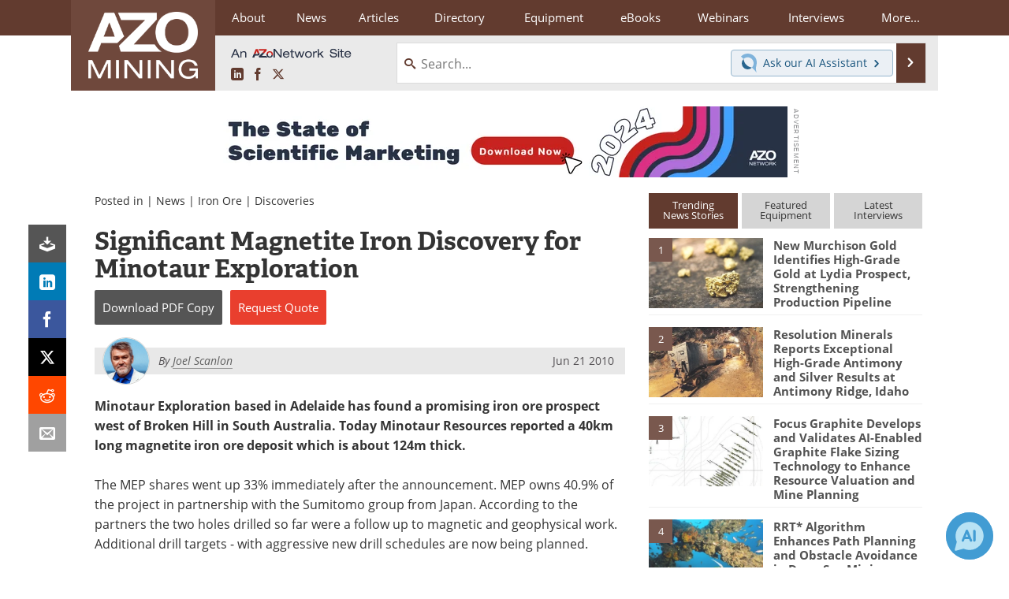

--- FILE ---
content_type: text/html; charset=utf-8
request_url: https://www.google.com/recaptcha/api2/aframe
body_size: 249
content:
<!DOCTYPE HTML><html><head><meta http-equiv="content-type" content="text/html; charset=UTF-8"></head><body><script nonce="8lXmrPt-e3gpYnZwHWD2kg">/** Anti-fraud and anti-abuse applications only. See google.com/recaptcha */ try{var clients={'sodar':'https://pagead2.googlesyndication.com/pagead/sodar?'};window.addEventListener("message",function(a){try{if(a.source===window.parent){var b=JSON.parse(a.data);var c=clients[b['id']];if(c){var d=document.createElement('img');d.src=c+b['params']+'&rc='+(localStorage.getItem("rc::a")?sessionStorage.getItem("rc::b"):"");window.document.body.appendChild(d);sessionStorage.setItem("rc::e",parseInt(sessionStorage.getItem("rc::e")||0)+1);localStorage.setItem("rc::h",'1768977515182');}}}catch(b){}});window.parent.postMessage("_grecaptcha_ready", "*");}catch(b){}</script></body></html>

--- FILE ---
content_type: text/javascript; charset=utf-8
request_url: https://www.azointel.com/client-event.axd?impression-id=61501c2a-932b-4eb7-90ab-066e8ff27723&type=updateimpressiondata&ngvpi=20310a3e7195477bb5c242758fe2228f&ingvnwv=0&wid=11&account-id=azo-rwptzvdjusxpzftcmp&hostname=www.azomining.com&script-id=azo_jsonp_cb_2&r=0.23768716855825534
body_size: 275
content:
 AZoIntelUtils.receiveUpdateImpressionDataResponse( {"Azotgv":"1|1|11|20310a3e7195477bb5c242758fe2228f","ScriptId":"azo_jsonp_cb_2","IsSuccess":true,"Message":null} ); 

--- FILE ---
content_type: text/javascript; charset=utf-8
request_url: https://www.azointel.com/client-event.axd?type=impression&page-url=https%3A%2F%2Fwww.azomining.com%2FNews.aspx%3FnewsID%3D49&page-title=Significant%20Magnetite%20Iron%20Discovery%20for%20Minotaur%20Exploration&account-id=azo-rwptzvdjusxpzftcmp&hostname=www.azomining.com&script-id=azo_jsonp_cb_1&r=0.7330992147784938
body_size: 337
content:
 AZoIntelUtils.receiveInitialPingResponse( {"ImpressionId":"61501c2a-932b-4eb7-90ab-066e8ff27723","Azotgv":"1|0|11|20310a3e7195477bb5c242758fe2228f","ResourceAccessItems":[],"ScriptId":"azo_jsonp_cb_1","IsSuccess":true,"Message":null} ); 